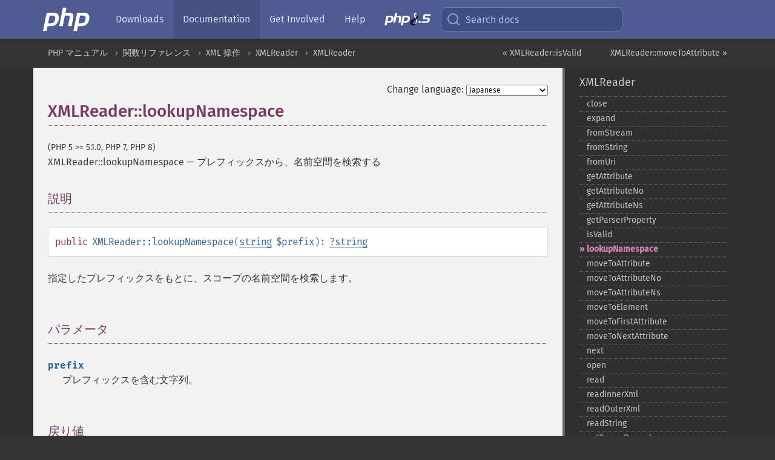

--- FILE ---
content_type: text/html; charset=utf-8
request_url: https://www.php.net/manual/ja/xmlreader.lookupnamespace.php
body_size: 7337
content:
<!DOCTYPE html>
<html xmlns="http://www.w3.org/1999/xhtml" lang="ja">
<head>

  <meta charset="utf-8">
  <meta name="viewport" content="width=device-width, initial-scale=1.0">

     <base href="https://www.php.net/manual/ja/xmlreader.lookupnamespace.php">
  
  <title>PHP: XMLReader::lookupNamespace - Manual</title>

      <link rel="stylesheet" type="text/css" href="/cached.php?t=1756715876&amp;f=/fonts/Fira/fira.css" media="screen">
      <link rel="stylesheet" type="text/css" href="/cached.php?t=1756715876&amp;f=/fonts/Font-Awesome/css/fontello.css" media="screen">
      <link rel="stylesheet" type="text/css" href="/cached.php?t=1763585401&amp;f=/styles/theme-base.css" media="screen">
      <link rel="stylesheet" type="text/css" href="/cached.php?t=1763575802&amp;f=/styles/theme-medium.css" media="screen">
  
 <link rel="icon" type="image/svg+xml" sizes="any" href="https://www.php.net/favicon.svg?v=2">
 <link rel="icon" type="image/png" sizes="196x196" href="https://www.php.net/favicon-196x196.png?v=2">
 <link rel="icon" type="image/png" sizes="32x32" href="https://www.php.net/favicon-32x32.png?v=2">
 <link rel="icon" type="image/png" sizes="16x16" href="https://www.php.net/favicon-16x16.png?v=2">
 <link rel="shortcut icon" href="https://www.php.net/favicon.ico?v=2">

 <link rel="search" type="application/opensearchdescription+xml" href="https://www.php.net/phpnetimprovedsearch.src" title="Add PHP.net search">
 <link rel="alternate" type="application/atom+xml" href="https://www.php.net/releases/feed.php" title="PHP Release feed">
 <link rel="alternate" type="application/atom+xml" href="https://www.php.net/feed.atom" title="PHP: Hypertext Preprocessor">

 <link rel="canonical" href="https://www.php.net/manual/ja/xmlreader.lookupnamespace.php">
 <link rel="shorturl" href="https://www.php.net/manual/ja/xmlreader.lookupnamespace.php">
 <link rel="alternate" href="https://www.php.net/manual/ja/xmlreader.lookupnamespace.php" hreflang="x-default">

 <link rel="contents" href="https://www.php.net/manual/ja/index.php">
 <link rel="index" href="https://www.php.net/manual/ja/class.xmlreader.php">
 <link rel="prev" href="https://www.php.net/manual/ja/xmlreader.isvalid.php">
 <link rel="next" href="https://www.php.net/manual/ja/xmlreader.movetoattribute.php">

 <link rel="alternate" href="https://www.php.net/manual/en/xmlreader.lookupnamespace.php" hreflang="en">
 <link rel="alternate" href="https://www.php.net/manual/de/xmlreader.lookupnamespace.php" hreflang="de">
 <link rel="alternate" href="https://www.php.net/manual/es/xmlreader.lookupnamespace.php" hreflang="es">
 <link rel="alternate" href="https://www.php.net/manual/fr/xmlreader.lookupnamespace.php" hreflang="fr">
 <link rel="alternate" href="https://www.php.net/manual/it/xmlreader.lookupnamespace.php" hreflang="it">
 <link rel="alternate" href="https://www.php.net/manual/ja/xmlreader.lookupnamespace.php" hreflang="ja">
 <link rel="alternate" href="https://www.php.net/manual/pt_BR/xmlreader.lookupnamespace.php" hreflang="pt_BR">
 <link rel="alternate" href="https://www.php.net/manual/ru/xmlreader.lookupnamespace.php" hreflang="ru">
 <link rel="alternate" href="https://www.php.net/manual/tr/xmlreader.lookupnamespace.php" hreflang="tr">
 <link rel="alternate" href="https://www.php.net/manual/uk/xmlreader.lookupnamespace.php" hreflang="uk">
 <link rel="alternate" href="https://www.php.net/manual/zh/xmlreader.lookupnamespace.php" hreflang="zh">

<link rel="stylesheet" type="text/css" href="/cached.php?t=1756715876&amp;f=/fonts/Fira/fira.css" media="screen">
<link rel="stylesheet" type="text/css" href="/cached.php?t=1756715876&amp;f=/fonts/Font-Awesome/css/fontello.css" media="screen">
<link rel="stylesheet" type="text/css" href="/cached.php?t=1763585401&amp;f=/styles/theme-base.css" media="screen">
<link rel="stylesheet" type="text/css" href="/cached.php?t=1763575802&amp;f=/styles/theme-medium.css" media="screen">


 <base href="https://www.php.net/manual/ja/xmlreader.lookupnamespace.php">

<meta name="Description" content="プレフィックスから、名前空間を検索する" />

<meta name="twitter:card" content="summary_large_image" />
<meta name="twitter:site" content="@official_php" />
<meta name="twitter:title" content="PHP: XMLReader::lookupNamespace - Manual" />
<meta name="twitter:description" content="プレフィックスから、名前空間を検索する" />
<meta name="twitter:creator" content="@official_php" />
<meta name="twitter:image:src" content="https://www.php.net/images/meta-image.png" />

<meta itemprop="name" content="PHP: XMLReader::lookupNamespace - Manual" />
<meta itemprop="description" content="プレフィックスから、名前空間を検索する" />
<meta itemprop="image" content="https://www.php.net/images/meta-image.png" />

<meta property="og:image" content="https://www.php.net/images/meta-image.png" />
<meta property="og:description" content="プレフィックスから、名前空間を検索する" />

<link href="https://fosstodon.org/@php" rel="me" />
<!-- Matomo -->
<script>
    var _paq = window._paq = window._paq || [];
    /* tracker methods like "setCustomDimension" should be called before "trackPageView" */
    _paq.push(["setDoNotTrack", true]);
    _paq.push(["disableCookies"]);
    _paq.push(['trackPageView']);
    _paq.push(['enableLinkTracking']);
    (function() {
        var u="https://analytics.php.net/";
        _paq.push(['setTrackerUrl', u+'matomo.php']);
        _paq.push(['setSiteId', '1']);
        var d=document, g=d.createElement('script'), s=d.getElementsByTagName('script')[0];
        g.async=true; g.src=u+'matomo.js'; s.parentNode.insertBefore(g,s);
    })();
</script>
<!-- End Matomo Code -->
</head>
<body class="docs "><a href="/x-myracloud-5958a2bbbed300a9b9ac631223924e0b/1769783796.807" style="display:  none">update page now</a>

<nav class="navbar navbar-fixed-top">
  <div class="navbar__inner">
    <a href="/" aria-label="PHP Home" class="navbar__brand">
      <img
        src="/images/logos/php-logo-white.svg"
        aria-hidden="true"
        width="80"
        height="40"
      >
    </a>

    <div
      id="navbar__offcanvas"
      tabindex="-1"
      class="navbar__offcanvas"
      aria-label="Menu"
    >
      <button
        id="navbar__close-button"
        class="navbar__icon-item navbar_icon-item--visually-aligned navbar__close-button"
      >
        <svg xmlns="http://www.w3.org/2000/svg" width="24" viewBox="0 0 24 24" fill="currentColor"><path d="M19,6.41L17.59,5L12,10.59L6.41,5L5,6.41L10.59,12L5,17.59L6.41,19L12,13.41L17.59,19L19,17.59L13.41,12L19,6.41Z" /></svg>
      </button>

      <ul class="navbar__nav">
                            <li class="navbar__item">
              <a
                href="/downloads.php"
                                class="navbar__link  "
              >
                                  Downloads                              </a>
          </li>
                            <li class="navbar__item">
              <a
                href="/docs.php"
                aria-current="page"                class="navbar__link navbar__link--active "
              >
                                  Documentation                              </a>
          </li>
                            <li class="navbar__item">
              <a
                href="/get-involved.php"
                                class="navbar__link  "
              >
                                  Get Involved                              </a>
          </li>
                            <li class="navbar__item">
              <a
                href="/support.php"
                                class="navbar__link  "
              >
                                  Help                              </a>
          </li>
                            <li class="navbar__item">
              <a
                href="/releases/8.5/index.php"
                                class="navbar__link  navbar__release"
              >
                                  <img src="/images/php8/logo_php8_5.svg" alt="PHP 8.5">
                              </a>
          </li>
              </ul>
    </div>

    <div class="navbar__right">
        
      
      <!-- Desktop default search -->
      <form
        action="/manual-lookup.php"
        class="navbar__search-form"
      >
        <label for="navbar__search-input" aria-label="Search docs">
          <svg
  xmlns="http://www.w3.org/2000/svg"
  aria-hidden="true"
  width="24"
  viewBox="0 0 24 24"
  fill="none"
  stroke="currentColor"
  stroke-width="2"
  stroke-linecap="round"
  stroke-linejoin="round"
>
  <circle cx="11" cy="11" r="8"></circle>
  <line x1="21" y1="21" x2="16.65" y2="16.65"></line>
</svg>        </label>
        <input
          type="search"
          name="pattern"
          id="navbar__search-input"
          class="navbar__search-input"
          placeholder="Search docs"
          accesskey="s"
        >
        <input type="hidden" name="scope" value="quickref">
      </form>

      <!-- Desktop encanced search -->
      <button
        id="navbar__search-button"
        class="navbar__search-button"
        hidden
      >
        <svg
  xmlns="http://www.w3.org/2000/svg"
  aria-hidden="true"
  width="24"
  viewBox="0 0 24 24"
  fill="none"
  stroke="currentColor"
  stroke-width="2"
  stroke-linecap="round"
  stroke-linejoin="round"
>
  <circle cx="11" cy="11" r="8"></circle>
  <line x1="21" y1="21" x2="16.65" y2="16.65"></line>
</svg>        Search docs
      </button>

        
      <!-- Mobile default items -->
      <a
        id="navbar__search-link"
        href="/lookup-form.php"
        aria-label="Search docs"
        class="navbar__icon-item navbar__search-link"
      >
        <svg
  xmlns="http://www.w3.org/2000/svg"
  aria-hidden="true"
  width="24"
  viewBox="0 0 24 24"
  fill="none"
  stroke="currentColor"
  stroke-width="2"
  stroke-linecap="round"
  stroke-linejoin="round"
>
  <circle cx="11" cy="11" r="8"></circle>
  <line x1="21" y1="21" x2="16.65" y2="16.65"></line>
</svg>      </a>
      <a
        id="navbar__menu-link"
        href="/menu.php"
        aria-label="Menu"
        class="navbar__icon-item navbar_icon-item--visually-aligned navbar_menu-link"
      >
        <svg xmlns="http://www.w3.org/2000/svg"
  aria-hidden="true"
  width="24"
  viewBox="0 0 24 24"
  fill="currentColor"
>
  <path d="M3,6H21V8H3V6M3,11H21V13H3V11M3,16H21V18H3V16Z" />
</svg>      </a>

      <!-- Mobile enhanced items -->
      <button
        id="navbar__search-button-mobile"
        aria-label="Search docs"
        class="navbar__icon-item navbar__search-button-mobile"
        hidden
      >
        <svg
  xmlns="http://www.w3.org/2000/svg"
  aria-hidden="true"
  width="24"
  viewBox="0 0 24 24"
  fill="none"
  stroke="currentColor"
  stroke-width="2"
  stroke-linecap="round"
  stroke-linejoin="round"
>
  <circle cx="11" cy="11" r="8"></circle>
  <line x1="21" y1="21" x2="16.65" y2="16.65"></line>
</svg>      </button>
      <button
        id="navbar__menu-button"
        aria-label="Menu"
        class="navbar__icon-item navbar_icon-item--visually-aligned"
        hidden
      >
        <svg xmlns="http://www.w3.org/2000/svg"
  aria-hidden="true"
  width="24"
  viewBox="0 0 24 24"
  fill="currentColor"
>
  <path d="M3,6H21V8H3V6M3,11H21V13H3V11M3,16H21V18H3V16Z" />
</svg>      </button>
    </div>

    <div
      id="navbar__backdrop"
      class="navbar__backdrop"
    ></div>
  </div>

  <div id="flash-message"></div>
</nav>
<nav id="trick"><div><dl>
<dt><a href='/manual/en/getting-started.php'>Getting Started</a></dt>
	<dd><a href='/manual/en/introduction.php'>Introduction</a></dd>
	<dd><a href='/manual/en/tutorial.php'>A simple tutorial</a></dd>
<dt><a href='/manual/en/langref.php'>Language Reference</a></dt>
	<dd><a href='/manual/en/language.basic-syntax.php'>Basic syntax</a></dd>
	<dd><a href='/manual/en/language.types.php'>Types</a></dd>
	<dd><a href='/manual/en/language.variables.php'>Variables</a></dd>
	<dd><a href='/manual/en/language.constants.php'>Constants</a></dd>
	<dd><a href='/manual/en/language.expressions.php'>Expressions</a></dd>
	<dd><a href='/manual/en/language.operators.php'>Operators</a></dd>
	<dd><a href='/manual/en/language.control-structures.php'>Control Structures</a></dd>
	<dd><a href='/manual/en/language.functions.php'>Functions</a></dd>
	<dd><a href='/manual/en/language.oop5.php'>Classes and Objects</a></dd>
	<dd><a href='/manual/en/language.namespaces.php'>Namespaces</a></dd>
	<dd><a href='/manual/en/language.enumerations.php'>Enumerations</a></dd>
	<dd><a href='/manual/en/language.errors.php'>Errors</a></dd>
	<dd><a href='/manual/en/language.exceptions.php'>Exceptions</a></dd>
	<dd><a href='/manual/en/language.fibers.php'>Fibers</a></dd>
	<dd><a href='/manual/en/language.generators.php'>Generators</a></dd>
	<dd><a href='/manual/en/language.attributes.php'>Attributes</a></dd>
	<dd><a href='/manual/en/language.references.php'>References Explained</a></dd>
	<dd><a href='/manual/en/reserved.variables.php'>Predefined Variables</a></dd>
	<dd><a href='/manual/en/reserved.exceptions.php'>Predefined Exceptions</a></dd>
	<dd><a href='/manual/en/reserved.interfaces.php'>Predefined Interfaces and Classes</a></dd>
	<dd><a href='/manual/en/reserved.attributes.php'>Predefined Attributes</a></dd>
	<dd><a href='/manual/en/context.php'>Context options and parameters</a></dd>
	<dd><a href='/manual/en/wrappers.php'>Supported Protocols and Wrappers</a></dd>
</dl>
<dl>
<dt><a href='/manual/en/security.php'>Security</a></dt>
	<dd><a href='/manual/en/security.intro.php'>Introduction</a></dd>
	<dd><a href='/manual/en/security.general.php'>General considerations</a></dd>
	<dd><a href='/manual/en/security.cgi-bin.php'>Installed as CGI binary</a></dd>
	<dd><a href='/manual/en/security.apache.php'>Installed as an Apache module</a></dd>
	<dd><a href='/manual/en/security.sessions.php'>Session Security</a></dd>
	<dd><a href='/manual/en/security.filesystem.php'>Filesystem Security</a></dd>
	<dd><a href='/manual/en/security.database.php'>Database Security</a></dd>
	<dd><a href='/manual/en/security.errors.php'>Error Reporting</a></dd>
	<dd><a href='/manual/en/security.variables.php'>User Submitted Data</a></dd>
	<dd><a href='/manual/en/security.hiding.php'>Hiding PHP</a></dd>
	<dd><a href='/manual/en/security.current.php'>Keeping Current</a></dd>
<dt><a href='/manual/en/features.php'>Features</a></dt>
	<dd><a href='/manual/en/features.http-auth.php'>HTTP authentication with PHP</a></dd>
	<dd><a href='/manual/en/features.cookies.php'>Cookies</a></dd>
	<dd><a href='/manual/en/features.sessions.php'>Sessions</a></dd>
	<dd><a href='/manual/en/features.file-upload.php'>Handling file uploads</a></dd>
	<dd><a href='/manual/en/features.remote-files.php'>Using remote files</a></dd>
	<dd><a href='/manual/en/features.connection-handling.php'>Connection handling</a></dd>
	<dd><a href='/manual/en/features.persistent-connections.php'>Persistent Database Connections</a></dd>
	<dd><a href='/manual/en/features.commandline.php'>Command line usage</a></dd>
	<dd><a href='/manual/en/features.gc.php'>Garbage Collection</a></dd>
	<dd><a href='/manual/en/features.dtrace.php'>DTrace Dynamic Tracing</a></dd>
</dl>
<dl>
<dt><a href='/manual/en/funcref.php'>Function Reference</a></dt>
	<dd><a href='/manual/en/refs.basic.php.php'>Affecting PHP's Behaviour</a></dd>
	<dd><a href='/manual/en/refs.utilspec.audio.php'>Audio Formats Manipulation</a></dd>
	<dd><a href='/manual/en/refs.remote.auth.php'>Authentication Services</a></dd>
	<dd><a href='/manual/en/refs.utilspec.cmdline.php'>Command Line Specific Extensions</a></dd>
	<dd><a href='/manual/en/refs.compression.php'>Compression and Archive Extensions</a></dd>
	<dd><a href='/manual/en/refs.crypto.php'>Cryptography Extensions</a></dd>
	<dd><a href='/manual/en/refs.database.php'>Database Extensions</a></dd>
	<dd><a href='/manual/en/refs.calendar.php'>Date and Time Related Extensions</a></dd>
	<dd><a href='/manual/en/refs.fileprocess.file.php'>File System Related Extensions</a></dd>
	<dd><a href='/manual/en/refs.international.php'>Human Language and Character Encoding Support</a></dd>
	<dd><a href='/manual/en/refs.utilspec.image.php'>Image Processing and Generation</a></dd>
	<dd><a href='/manual/en/refs.remote.mail.php'>Mail Related Extensions</a></dd>
	<dd><a href='/manual/en/refs.math.php'>Mathematical Extensions</a></dd>
	<dd><a href='/manual/en/refs.utilspec.nontext.php'>Non-Text MIME Output</a></dd>
	<dd><a href='/manual/en/refs.fileprocess.process.php'>Process Control Extensions</a></dd>
	<dd><a href='/manual/en/refs.basic.other.php'>Other Basic Extensions</a></dd>
	<dd><a href='/manual/en/refs.remote.other.php'>Other Services</a></dd>
	<dd><a href='/manual/en/refs.search.php'>Search Engine Extensions</a></dd>
	<dd><a href='/manual/en/refs.utilspec.server.php'>Server Specific Extensions</a></dd>
	<dd><a href='/manual/en/refs.basic.session.php'>Session Extensions</a></dd>
	<dd><a href='/manual/en/refs.basic.text.php'>Text Processing</a></dd>
	<dd><a href='/manual/en/refs.basic.vartype.php'>Variable and Type Related Extensions</a></dd>
	<dd><a href='/manual/en/refs.webservice.php'>Web Services</a></dd>
	<dd><a href='/manual/en/refs.utilspec.windows.php'>Windows Only Extensions</a></dd>
	<dd><a href='/manual/en/refs.xml.php'>XML Manipulation</a></dd>
	<dd><a href='/manual/en/refs.ui.php'>GUI Extensions</a></dd>
</dl>
<dl>
<dt>Keyboard Shortcuts</dt><dt>?</dt>
<dd>This help</dd>
<dt>j</dt>
<dd>Next menu item</dd>
<dt>k</dt>
<dd>Previous menu item</dd>
<dt>g p</dt>
<dd>Previous man page</dd>
<dt>g n</dt>
<dd>Next man page</dd>
<dt>G</dt>
<dd>Scroll to bottom</dd>
<dt>g g</dt>
<dd>Scroll to top</dd>
<dt>g h</dt>
<dd>Goto homepage</dd>
<dt>g s</dt>
<dd>Goto search<br>(current page)</dd>
<dt>/</dt>
<dd>Focus search box</dd>
</dl></div></nav>
<div id="goto">
    <div class="search">
         <div class="text"></div>
         <div class="results"><ul></ul></div>
   </div>
</div>

  <div id="breadcrumbs" class="clearfix">
    <div id="breadcrumbs-inner">
          <div class="next">
        <a href="xmlreader.movetoattribute.php">
          XMLReader::moveToAttribute &raquo;
        </a>
      </div>
              <div class="prev">
        <a href="xmlreader.isvalid.php">
          &laquo; XMLReader::isValid        </a>
      </div>
          <ul>
            <li><a href='index.php'>PHP マニュアル</a></li>      <li><a href='funcref.php'>関数リファレンス</a></li>      <li><a href='refs.xml.php'>XML 操作</a></li>      <li><a href='book.xmlreader.php'>XMLReader</a></li>      <li><a href='class.xmlreader.php'>XMLReader</a></li>      </ul>
    </div>
  </div>




<div id="layout" class="clearfix">
  <section id="layout-content">
  <div class="page-tools">
    <div class="change-language">
      <form action="/manual/change.php" method="get" id="changelang" name="changelang">
        <fieldset>
          <label for="changelang-langs">Change language:</label>
          <select onchange="document.changelang.submit()" name="page" id="changelang-langs">
            <option value='en/xmlreader.lookupnamespace.php'>English</option>
            <option value='de/xmlreader.lookupnamespace.php'>German</option>
            <option value='es/xmlreader.lookupnamespace.php'>Spanish</option>
            <option value='fr/xmlreader.lookupnamespace.php'>French</option>
            <option value='it/xmlreader.lookupnamespace.php'>Italian</option>
            <option value='ja/xmlreader.lookupnamespace.php' selected="selected">Japanese</option>
            <option value='pt_BR/xmlreader.lookupnamespace.php'>Brazilian Portuguese</option>
            <option value='ru/xmlreader.lookupnamespace.php'>Russian</option>
            <option value='tr/xmlreader.lookupnamespace.php'>Turkish</option>
            <option value='uk/xmlreader.lookupnamespace.php'>Ukrainian</option>
            <option value='zh/xmlreader.lookupnamespace.php'>Chinese (Simplified)</option>
            <option value='help-translate.php'>Other</option>
          </select>
        </fieldset>
      </form>
    </div>
  </div><div id="xmlreader.lookupnamespace" class="refentry">
 <div class="refnamediv">
  <h1 class="refname">XMLReader::lookupNamespace</h1>
  <p class="verinfo">(PHP 5 &gt;= 5.1.0, PHP 7, PHP 8)</p><p class="refpurpose"><span class="refname">XMLReader::lookupNamespace</span> &mdash; <span class="dc-title">プレフィックスから、名前空間を検索する</span></p>

 </div>
 <div class="refsect1 description" id="refsect1-xmlreader.lookupnamespace-description">
  <h3 class="title">説明</h3>
  <div class="methodsynopsis dc-description">
   <span class="modifier">public</span> <span class="methodname"><strong>XMLReader::lookupNamespace</strong></span>(<span class="methodparam"><span class="type"><a href="language.types.string.php" class="type string">string</a></span> <code class="parameter">$prefix</code></span>): <span class="type"><span class="type"><a href="language.types.null.php" class="type null">?</a></span><span class="type"><a href="language.types.string.php" class="type string">string</a></span></span></div>

  <p class="para rdfs-comment">
   指定したプレフィックスをもとに、スコープの名前空間を検索します。
  </p>
 </div>

 <div class="refsect1 parameters" id="refsect1-xmlreader.lookupnamespace-parameters">
  <h3 class="title">パラメータ</h3>
  <p class="para">
   <dl>
    
     <dt><code class="parameter">prefix</code></dt>
     <dd>
      <p class="para">
       プレフィックスを含む文字列。
      </p>
     </dd>
    
   </dl>
  </p>
 </div>

 <div class="refsect1 returnvalues" id="refsect1-xmlreader.lookupnamespace-returnvalues">
  <h3 class="title">戻り値</h3>
  <p class="para">
    名前空間の値を返します。
    見つからなかった場合は、<strong><code><a href="reserved.constants.php#constant.null">null</a></code></strong> を返します。
  </p>
 </div>


 <div class="refsect1 changelog" id="refsect1-xmlreader.lookupnamespace-changelog">
  <h3 class="title">変更履歴</h3>
  <table class="doctable informaltable">
   
    <thead>
     <tr>
      <th>バージョン</th>
      <th>説明</th>
     </tr>

    </thead>

    <tbody class="tbody">
     <tr>
      <td>8.0.0</td>
      <td>
       この関数は <strong><code><a href="reserved.constants.php#constant.false">false</a></code></strong> を返さなくなりました。
      </td>
     </tr>

    </tbody>
   
  </table>

 </div>


</div>    <div class="contribute">
      <h3 class="title">Found A Problem?</h3>
      <div>
         
      </div>
      <div class="edit-bug">
        <a href="https://github.com/php/doc-base/blob/master/README.md" title="This will take you to our contribution guidelines on GitHub" target="_blank" rel="noopener noreferrer">Learn How To Improve This Page</a>
        •
        <a href="https://github.com/php/doc-ja/blob/master/reference/xmlreader/xmlreader/lookupnamespace.xml">Submit a Pull Request</a>
        •
        <a href="https://github.com/php/doc-ja/issues/new?body=From%20manual%20page:%20https:%2F%2Fphp.net%2Fxmlreader.lookupnamespace%0A%0A---">Report a Bug</a>
      </div>
    </div><section id="usernotes">
 <div class="head">
  <span class="action"><a href="/manual/add-note.php?sect=xmlreader.lookupnamespace&amp;repo=ja&amp;redirect=https://www.php.net/manual/ja/xmlreader.lookupnamespace.php">＋<small>add a note</small></a></span>
  <h3 class="title">User Contributed Notes </h3>
 </div>
 <div class="note">There are no user contributed notes for this page.</div></section>    </section><!-- layout-content -->
        <aside class='layout-menu'>

        <ul class='parent-menu-list'>
                                    <li>
                <a href="class.xmlreader.php">XMLReader</a>

                                    <ul class='child-menu-list'>

                                                <li class="">
                            <a href="xmlreader.close.php" title="close">close</a>
                        </li>
                                                <li class="">
                            <a href="xmlreader.expand.php" title="expand">expand</a>
                        </li>
                                                <li class="">
                            <a href="xmlreader.fromstream.php" title="fromStream">fromStream</a>
                        </li>
                                                <li class="">
                            <a href="xmlreader.fromstring.php" title="fromString">fromString</a>
                        </li>
                                                <li class="">
                            <a href="xmlreader.fromuri.php" title="fromUri">fromUri</a>
                        </li>
                                                <li class="">
                            <a href="xmlreader.getattribute.php" title="getAttribute">getAttribute</a>
                        </li>
                                                <li class="">
                            <a href="xmlreader.getattributeno.php" title="getAttributeNo">getAttributeNo</a>
                        </li>
                                                <li class="">
                            <a href="xmlreader.getattributens.php" title="getAttributeNs">getAttributeNs</a>
                        </li>
                                                <li class="">
                            <a href="xmlreader.getparserproperty.php" title="getParserProperty">getParserProperty</a>
                        </li>
                                                <li class="">
                            <a href="xmlreader.isvalid.php" title="isValid">isValid</a>
                        </li>
                                                <li class="current">
                            <a href="xmlreader.lookupnamespace.php" title="lookupNamespace">lookupNamespace</a>
                        </li>
                                                <li class="">
                            <a href="xmlreader.movetoattribute.php" title="moveToAttribute">moveToAttribute</a>
                        </li>
                                                <li class="">
                            <a href="xmlreader.movetoattributeno.php" title="moveToAttributeNo">moveToAttributeNo</a>
                        </li>
                                                <li class="">
                            <a href="xmlreader.movetoattributens.php" title="moveToAttributeNs">moveToAttributeNs</a>
                        </li>
                                                <li class="">
                            <a href="xmlreader.movetoelement.php" title="moveToElement">moveToElement</a>
                        </li>
                                                <li class="">
                            <a href="xmlreader.movetofirstattribute.php" title="moveToFirstAttribute">moveToFirstAttribute</a>
                        </li>
                                                <li class="">
                            <a href="xmlreader.movetonextattribute.php" title="moveToNextAttribute">moveToNextAttribute</a>
                        </li>
                                                <li class="">
                            <a href="xmlreader.next.php" title="next">next</a>
                        </li>
                                                <li class="">
                            <a href="xmlreader.open.php" title="open">open</a>
                        </li>
                                                <li class="">
                            <a href="xmlreader.read.php" title="read">read</a>
                        </li>
                                                <li class="">
                            <a href="xmlreader.readinnerxml.php" title="readInnerXml">readInnerXml</a>
                        </li>
                                                <li class="">
                            <a href="xmlreader.readouterxml.php" title="readOuterXml">readOuterXml</a>
                        </li>
                                                <li class="">
                            <a href="xmlreader.readstring.php" title="readString">readString</a>
                        </li>
                                                <li class="">
                            <a href="xmlreader.setparserproperty.php" title="setParserProperty">setParserProperty</a>
                        </li>
                                                <li class="">
                            <a href="xmlreader.setrelaxngschema.php" title="setRelaxNGSchema">setRelaxNGSchema</a>
                        </li>
                                                <li class="">
                            <a href="xmlreader.setrelaxngschemasource.php" title="setRelaxNGSchemaSource">setRelaxNGSchemaSource</a>
                        </li>
                                                <li class="">
                            <a href="xmlreader.setschema.php" title="setSchema">setSchema</a>
                        </li>
                                                <li class="">
                            <a href="xmlreader.xml.php" title="XML">XML</a>
                        </li>
                        
                    </ul>
                
            </li>
                        
                    </ul>
    </aside>


  </div><!-- layout -->

  <footer>
    <div class="container footer-content">
      <div class="row-fluid">
      <ul class="footmenu">
        <li><a href="/manual/ja/copyright.php">Copyright &copy; 2001-2026 The PHP Documentation Group</a></li>
        <li><a href="/my.php">My PHP.net</a></li>
        <li><a href="/contact.php">Contact</a></li>
        <li><a href="/sites.php">Other PHP.net sites</a></li>
        <li><a href="/privacy.php">Privacy policy</a></li>
      </ul>
      </div>
    </div>
  </footer>
    
<script src="/cached.php?t=1756715876&amp;f=/js/ext/jquery-3.6.0.min.js"></script>
<script src="/cached.php?t=1756715876&amp;f=/js/ext/FuzzySearch.min.js"></script>
<script src="/cached.php?t=1756715876&amp;f=/js/ext/mousetrap.min.js"></script>
<script src="/cached.php?t=1756715876&amp;f=/js/ext/jquery.scrollTo.min.js"></script>
<script src="/cached.php?t=1768309801&amp;f=/js/search.js"></script>
<script src="/cached.php?t=1768309801&amp;f=/js/common.js"></script>
<script type="module" src="/cached.php?t=1759587603&amp;f=/js/interactive-examples.js"></script>

<a id="toTop" href="javascript:;"><span id="toTopHover"></span><img width="40" height="40" alt="To Top" src="/images/to-top@2x.png"></a>

<div id="search-modal__backdrop" class="search-modal__backdrop">
  <div
    role="dialog"
    aria-label="Search modal"
    id="search-modal"
    class="search-modal"
  >
    <div class="search-modal__header">
      <div class="search-modal__form">
        <div class="search-modal__input-icon">
          <!-- https://feathericons.com search -->
          <svg xmlns="http://www.w3.org/2000/svg"
            aria-hidden="true"
            width="24"
            viewBox="0 0 24 24"
            fill="none"
            stroke="currentColor"
            stroke-width="2"
            stroke-linecap="round"
            stroke-linejoin="round"
          >
            <circle cx="11" cy="11" r="8"></circle>
            <line x1="21" y1="21" x2="16.65" y2="16.65"></line>
          </svg>
        </div>
        <input
          type="search"
          id="search-modal__input"
          class="search-modal__input"
          placeholder="Search docs"
          aria-label="Search docs"
        />
      </div>

      <button aria-label="Close" class="search-modal__close">
        <!-- https://pictogrammers.com/library/mdi/icon/close/ -->
        <svg
          xmlns="http://www.w3.org/2000/svg"
          aria-hidden="true"
          width="24"
          viewBox="0 0 24 24"
        >
          <path d="M19,6.41L17.59,5L12,10.59L6.41,5L5,6.41L10.59,12L5,17.59L6.41,19L12,13.41L17.59,19L19,17.59L13.41,12L19,6.41Z"/>
        </svg>
      </button>
    </div>
    <div
      role="listbox"
      aria-label="Search results"
      id="search-modal__results"
      class="search-modal__results"
    ></div>
    <div class="search-modal__helper-text">
      <div>
        <kbd>↑</kbd> and <kbd>↓</kbd> to navigate •
        <kbd>Enter</kbd> to select •
        <kbd>Esc</kbd> to close • <kbd>/</kbd> to open
      </div>
      <div>
        Press <kbd>Enter</kbd> without
        selection to search using Google
      </div>
    </div>
  </div>
</div>

</body>
</html>
